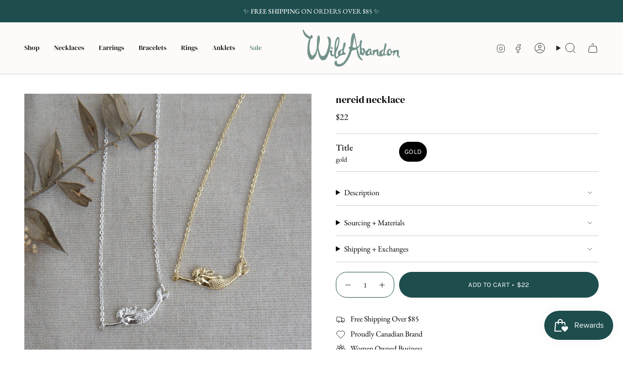

--- FILE ---
content_type: application/javascript
request_url: https://d21nv2oivbdu6y.cloudfront.net/yq-shopify-script.js?shop=wild-abandon.myshopify.com
body_size: 5538
content:
var script = document.createElement('script');
script.src = 'https://code.jquery.com/jquery-3.6.0.min.js';
script.type = 'text/javascript';
document.getElementsByTagName('head')[0].appendChild(script);

const myTimeout = setTimeout(yqShopifyScript, 100);

function yqShopifyScript() {
    
    if (document.readyState !== 'loading') {
        var user_id = localStorage.getItem('yq_session') ? localStorage.getItem('yq_session') : "";
        // function to get the shopping cart unique token
        function yqGetCookie(c_name) {
            var c_value = " " + document.cookie;
            var c_start = c_value.indexOf(" " + c_name + "=");
            if (c_start == -1) {
                c_value = null;
            }
            else {
                c_start = c_value.indexOf("=", c_start) + 1;
                var c_end = c_value.indexOf(";", c_start);
                if (c_end == -1) {
                    c_end = c_value.length;
                }
                c_value = unescape(c_value.substring(c_start,c_end));
            }
            return c_value;
        }

        if(document.location.pathname.indexOf("product") !== -1){
            if($('#ProductJson-product-template')[0]){
                var productData = JSON.parse(($('#ProductJson-product-template')[0].innerHTML).trim());
            } else if ($("script[data-product-json]")[0]){
                var productData = JSON.parse(($("script[data-product-json]")[0].innerHTML).trim());
            }
        }

        jQuery(document).ready(function($) {
            // if there's no cart token, clear to create a new cart
            if(!yqGetCookie('cart')){
                jQuery.getJSON('/cart/clear.js');
            }

            jQuery('form[action="/cart/add"]').submit(function() {
                var product = productData ? productData : meta.product;
                var postUrl = "https://com.youneeq.ca/api/addtocart/get";
                var user_id = localStorage.getItem('yq_session');
                var variant_id = Number($('.product-form__variants').find(":selected").val());
                var single_variant_id = Number($('.product-single__variants').find(":selected").val());
                var default_variant_id = meta.product.variants[0].id;

                if(!variant_id && !single_variant_id){
                    variant_id = default_variant_id;
                }

                var yq_cart_add = {
                        "domain": document.location.hostname, 
                        "product_id": product.id, 
                        "variant_id": variant_id ? variant_id : single_variant_id,
                        "tags": product.tags, 
                        "type": product.type, 
                        "price": product.price, 
                        "published_at": product.published_at, 
                        "user_id": user_id, 
                        "url": document.location.href,
                        "cart_token": yqGetCookie('cart'),
                        }
                var jsonArgs = { 'cart_add': JSON.stringify(yq_cart_add) };

                var postArgs = {
                type: "GET",
                url: postUrl,
                crossDomain: true,
                data: jsonArgs,
                dataType: "jsonp",
                };          

                $.ajax(postArgs).done(function (data) {
                //console.log("Item added to cart!");
                //console.log(data);
                });

            });

            if(typeof Shopify.formatMoney === 'undefined' && !$.isFunction(Shopify.formatMoney)){
                jQuery.getScript("https://cdn.shopify.com/s/shopify/api.jquery.js").then(function() {
                    jQuery.getScript('//com.youneeq.ca/app/yq_ecom', function() {
                        user_id = yqs
                        getResults();
                    });
                });
            } else {
                jQuery.getScript('//com.youneeq.ca/app/yq_ecom', function() {
                    user_id = yqs
                    getResults();
                });
            }
        });

        function htmlDecode(value) {
            var txt = document.createElement("textarea");
            txt.innerHTML = value;
            return txt.value;
        }

        function dynamicallyLoadScript(contents) {
            $(function() {
                $('<script>')
                    .attr('type', 'text/javascript')
                    .text(contents)
                    .appendTo('body');
            })
        }

        function getResults() {

            var domain = document.location.hostname;
            var product_url = document.location.href;

            var getUrl = "https://" + domain + "/apps/youneeq-recommendations";
            var count = 4;
            var variant = "standard";

            var args = {
                count: count,
                variant: variant,
                handle: window.location.pathname.split("/").pop(),
                path: location.pathname,
                user_id: user_id,
            }

            var jsonArgs = { 'json': JSON.stringify(args) };

            var getArgs = {
                type: "GET",
                url: getUrl,
                crossDomain: true,
                data: jsonArgs,
            };

            $.ajax(getArgs).done(function(data) {
                //console.log("Product received!");
                //console.log(data);
                dynamicallyLoadScript(htmlDecode(data));
            });

        }

    }
}
